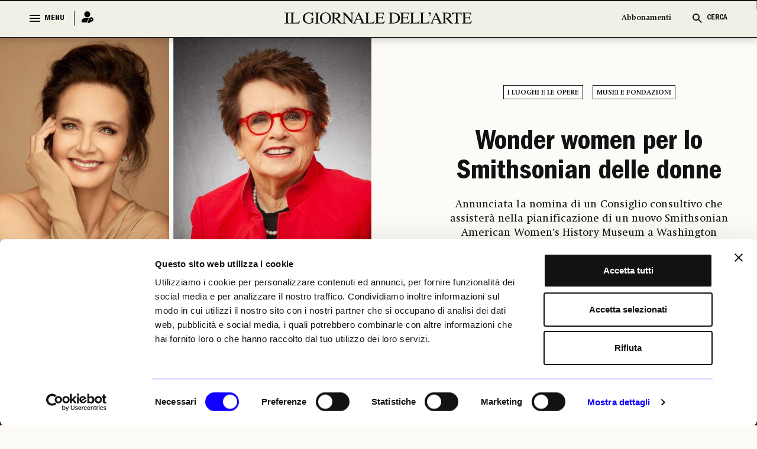

--- FILE ---
content_type: text/html; charset=utf-8
request_url: https://www.ilgiornaledellarte.com/Articolo/Wonder-women-per-lo-Smithsonian-delle-donne
body_size: 108287
content:
<!DOCTYPE html>

<html lang="en">

<head>
    <script id="Cookiebot" src="https://consent.cookiebot.com/uc.js" data-cbid="6e297861-cb93-48f1-8554-b5faed04139d" data-blockingmode="auto" type="text/javascript"></script>
    <!-- Google tag (gtag.js) -->
    <script async src="https://www.googletagmanager.com/gtag/js?id=G-231EEGPDVZ"></script>
    <script>
        window.dataLayer = window.dataLayer || [];
        function gtag() { dataLayer.push(arguments); }
        gtag('js', new Date());

        gtag('config', 'G-231EEGPDVZ');
    </script>

    <script async src="https://pagead2.googlesyndication.com/pagead/js/adsbygoogle.js?client=ca-pub-1965876941604114"
            crossorigin="anonymous"></script>

    <!-- Google Tag Manager -->
    <script>
        (function (w, d, s, l, i) {
            w[l] = w[l] || []; w[l].push({
                'gtm.start':
                    new Date().getTime(), event: 'gtm.js'
            }); var f = d.getElementsByTagName(s)[0],
                j = d.createElement(s), dl = l != 'dataLayer' ? '&l=' + l : ''; j.async = true; j.src =
                    'https://www.googletagmanager.com/gtm.js?id=' + i + dl; f.parentNode.insertBefore(j, f);
        })(window, document, 'script', 'dataLayer', 'GTM-K74FRJK');</script>
    <!-- End Google Tag Manager -->
    <meta name="google-adsense-account" content="ca-pub-1965876941604114">
    <meta charset="UTF-8">
    <meta name="viewport" content="width=device-width, initial-scale=1.0">
    <title>Wonder women per lo Smithsonian delle donne -  Il Giornale dell'Arte</title>

    <link rel="icon" href="/Content/frontend_new/images/GDA favicon.svg" type="image/x-icon">
    <link rel="icon" href="/Content/frontend_new/images/GDA favicon.svg" sizes="192x192" />
    <link rel="apple-touch-icon" href="/Content/frontend_new/images/GDA favicon.svg" />

    <!-------------------------------------------- META TAG FOR SHARE INFORMATION -------------------------------------------------------------------->
    <!-- MS, fb & Whatsapp -->
    <!-- MS Tile - for Microsoft apps-->
    <meta name="msapplication-TileImage" content="https://www.ilgiornaledellarte.com/Uploads/Articles/14552/IMG20210915113906930_1000.jpeg">
    <!-- fb & Whatsapp -->
    <!-- Site Name, Title, and Description to be displayed -->
    <meta property="og:site_name" content="www.ilgiornaledellarte.com/Articolo/Wonder-women-per-lo-Smithsonian-delle-donne">
    <meta property="og:title" content="Wonder women per lo Smithsonian delle donne -  Il Giornale dell'Arte">
    <meta property="og:description" content="Wonder women per lo Smithsonian delle donne">
    <!-- Image to display -->
    <!-- Replace   «example.com/image01.jpg» with your own -->
    <meta property="og:image" content="https://www.ilgiornaledellarte.com/Uploads/Articles/14552/IMG20210915113906930_1000.jpeg">
    <!-- No need to change anything here -->
    <meta property="og:type" content="website" />
    <meta property="og:image:type" content="image/jpeg">
    <meta property="og:image:type" content="image/png">
    <meta property="og:image:type" content="image/jpg">
    <!-- Size of image. Any size up to 300. Anything above 300px will not work in WhatsApp -->
    <meta property="og:image:width" content="300">
    <meta property="og:image:height" content="300">
    <!-- Website to visit when clicked in fb or WhatsApp-->
    <meta property="og:url" content="https://www.ilgiornaledellarte.com/Articolo/Wonder-women-per-lo-Smithsonian-delle-donne">
    <!-- Meta tag per l'autore -->
    <meta name="author" content="Nancy Kenney">
    <!-- Meta tag per la data di pubblicazione -->
    <meta name="date" content="2021-09-15">
    <meta property="og:locale" content="it_IT" />
    <link rel="stylesheet" href="/Content/frontend_new/css/bootstrap.min.css">
    <link rel="stylesheet" href="/Content/frontend_new/css/jquery.jConveyorTicker.css">
    <link rel="stylesheet" href="/Content/frontend_new/css/owl.carousel.min.css">
    <!-- <link rel="stylesheet" href="/Content/frontend_new/css/calendar.css">
    <link rel="stylesheet" href="/Content/frontend_new/css/calendar-theme.css"> -->
    <link rel="stylesheet" href="/Scripts/frontend_new/js/datepicker/bootstrap-datepicker.min.css">
    <link rel="stylesheet" href="/Content/frontend_new/css/reset.css">
    <link rel="stylesheet" href="/Content/frontend_new/css/font.css">
    <link rel="stylesheet" href="/Content/frontend_new/css/style.css">
    <link rel="stylesheet" href="/Content/frontend_new/css/slick-loader.min.css">

    <!-- JSON-LD -->
    <script type="application/ld+json">
        {"@context":"http://schema.org","@type":"WebSite","url":"https://www.ilgiornaledellarte.com/","name":"Il Giornale Dell'Arte","description":"Dal 1983, notizie, report e analisi sull’andamento del mercato dell’arte nazionale e internazionale.","image":{"@type":"ImageObject","url":"https://www.ilgiornaledellarte.com/Content/frontend/images/default-image.jpg","width":1200,"height":900}}
    </script>

    <script type="application/ld+json">
        {"@context":"http://schema.org","@type":"Organization","url":"https://www.ilgiornaledellarte.com/","name":"Il Giornale Dell'Arte","description":"Dal 1983, notizie, report e analisi sull’andamento del mercato dell’arte nazionale e internazionale.","sameAs":["https://www.facebook.com/ilgiornaledellarte/","https://www.twitter.com/giornaledellart?s=21","https://www.instagram.com/ilgiornaledellarte/","https://www.linkedin.com/company/il-giornale-dell-arte-societ-editrice-umberto-allemandi/"],"logo":{"@type":"ImageObject","url":"https://www.ilgiornaledellarte.com/Content/frontend_new/images/GDA%20favicon.svg","width":256,"height":256}}
    </script>

    <style>
        .image-crop {
            width: 100%;
            position: relative;
            overflow: hidden;
        }
            .image-crop::before {
                content: "";
                display: block;
                padding-top: 66.67%; /* 3/2 aspect ratio */
            }
            .image-crop img {
                position: absolute;
                top: 0;
                left: 0;
                width: 100%;
                height: 100%;
                object-fit: cover;
            }

        #lblWarning {
            display: none;
        }

        .desktop-bookmark .hover-icon {
            display: none;
        }

        .desktop-bookmark button:hover .default-icon {
            display: none;
        }

        .desktop-bookmark button:hover .hover-icon {
            display: inline;
        }
    </style>
</head>

<body class="innerpage">
    <input type="hidden" id="hdnIdUser" value="0" />
    <input type="hidden" id="hdnIdArticle" value="14552" />
    <div id="mainDiv">
        <header class="header_wrapper">
            <!-- Menu Section  -->
            <div class="menu_full">
                
<section class="menu_wrapper">
    <div class="container">
        <a href="/" class="main_logo mobile_mn_logo">
            <img src="/Content/frontend_new/images/gda-logo-black.svg"
                 alt="Image" />
        </a>
        <div class="menu_block">
            <div class="row">
                <div class="col-xxl-2 col-xl-2 col-lg-2 col-md-2 col-sm-5 col-5">
                    <div class="menu_cntrl_block">
                        <button type="button" class="menu_btn">
                            <div class="nav_icon">
                                <span></span>
                                <span></span>
                                <span></span>
                            </div>
                            <label class="menu_txt">MENU</label>
                            <label class="close_txt">CLOSE</label>
                        </button>
                        <a href="/UltimiArticoli" class="ultimi_notizie_link">Ultime Notizie</a>
                            <a href="/Accedi" class="login_link" title="Login">
                                <i><img src="/Content/frontend_new/images/login.png" alt="Image" /></i>
                            </a>
                        

                        <a href="/Abbonamenti" class="abbonamenti_mobile_link">Abbonamenti</a>

                    </div>
                </div>
                <div class="col-xxl-8 col-xl-8 col-lg-8 col-md-8 col-sm-12 col-12">
                    <div class="navigation_block">
                        <a href="/" class="sticky_logo" style="display: block;">
                            <img src="/Content/frontend_new/images/gda-logo-black.svg" alt="Image" style="display: block;" />
                        </a>
                        <div class="nav_menus" style="display: none;">
                            <ul>
                                <li>
                                    <a href="/UltimiArticoli">Ultime Notizie</a>
                                </li>
                                    <li>
                                        <a href="/Calendario/Mostre">Il calendario mostre</a>
                                    </li>
                                    <li>
                                        <a href="/Sezione/Libri">Libri</a>
                                    </li>
                                    <li>
                                        <a href="/Sezione/Fotografia">Fotografia</a>
                                    </li>
                                    <li>
                                        <a href="https://www.ilgiornaledellarte.com/Sottosezione/Aste">Aste</a>
                                    </li>
                            </ul>
                        </div>

                    </div>
                </div>
                <div class="col-xxl-2 col-xl-2 col-lg-2 col-md-2 col-sm-7 col-7">
                    <div class="cerca_block">
                        <ul>
                            <li><a href="/Abbonamenti" class="ab_link abbonamenti_desktop_link">Abbonamenti</a></li>
                            <li>
                                <button type="button" class="search_btn  search_main_tog">
                                    <i>
                                        <img src="/Content/frontend_new/images/search_black.svg" class="search_icon_img" alt="Image" />
                                        <img src="/Content/frontend_new/images/search_blue.svg" class="search_icon_img_blu" alt="Image" />
                                        <img src="/Content/frontend_new/images/close.svg" alt="image" class="search_close_img" />
                                        <img src="/Content/frontend_new/images/close-blue.svg" alt="image" class="search_close_img_blue" />
                                    </i>
                                    <label class="cerca_txt">CERCA</label>
                                    <label class="chiudi_txt">CHIUDI</label>
                                </button>
                            </li>
                        </ul>


                    </div>
                </div>


            </div>
        </div>
    </div>
</section>
<!-- Mega Menu  -->


<section class="mega_menu_wrapper">
    <div class="container">
        <div class="mega_menu_block">
            <div class="row">
                <div class="col-xxl-9 col-xl-9 col-lg-9 col-md-9 col-sm-12 col-12">
                    <div class="mega_nav">
                        <div class="row">
                            <div class="col-xxl-3 col-xl-3 col-lg-3 col-md-3 col-sm-12 col-12 quick_links_menu_nav">
                                <div class="mega_menu_items">
                                    <ul>
                                        <li>
                                            <a href="/ListaNotizieInBreve" class="menu_item_head">Giorno per Giorno</a>
                                        </li>
                                    </ul>
                                </div>
                            </div>
                            <div class="col-xxl-3 col-xl-3 col-lg-3 col-md-3 col-sm-12 col-12">
                                <div class="mega_menu_items">
                                    <ul>
                                        <li>
                                            <a href="/Sezione/I-luoghi-e-le-opere" class="menu_item_head">I LUOGHI E LE OPERE</a>
                                        </li>
                                        <li>
                                            <a href="/Sottosezione/Archeologia">Archeologia</a>
                                        </li>
                                        <li>
                                            <a href="/Sottosezione/Restauro-e-Tutela">Restauro e Tutela</a>
                                        </li>
                                        <li>
                                            <a href="/Sottosezione/Musei-e-Fondazioni">Musei e Fondazioni</a>
                                        </li>
                                        <li>
                                            <a href="/Sottosezione/Turismo-Culturale">Turismo Culturale</a>
                                        </li>
                                    </ul>
                                </div>
                            </div>
                            <div class="col-xxl-3 col-xl-3 col-lg-3 col-md-3 col-sm-12 col-12">
                                <div class="mega_menu_items">
                                    <ul>
                                        <li>
                                            <a href="/Sezione/Economia" class="menu_item_head">ECONOMIA</a>
                                        </li>
                                        <li>
                                            <a href="/Sottosezione/Fiere-e-Gallerie">Fiere e Gallerie</a>
                                        </li>
                                        <li>
                                            <a href="/Sottosezione/Antiquari">Antiquari</a>
                                        </li>
                                        <li>
                                            <a href="/Sottosezione/Aste">Aste</a>
                                        </li>
                                        <li>
                                            <a href="/Sottosezione/Arte-&-Imprese">Arte &amp; Imprese</a>
                                        </li>
                                        <li>
                                            <a href="/Sottosezione/Mercato">Mercato</a>
                                        </li>
                                    </ul>
                                </div>
                            </div>
                            <div class="col-xxl-3 col-xl-3 col-lg-3 col-md-3 col-sm-12 col-12">
                                <div class="mega_menu_items">
                                    <ul>
                                        <li>
                                            <a href="#" class="menu_item_head  no_pointer">ALTRE SEZIONI</a>
                                        </li>
                                        <li>
                                            <a href="/Sezione/Mostre">Mostre</a>
                                        </li>
                                        <li>
                                            <a href="/Sezione/Libri">Libri</a>
                                        </li>
                                        <li>
                                            <a href="/Opinioni-e-rubriche">Opinioni & Rubriche</a>
                                        </li>
                                        <li>
                                            <a href="/Sezione/Notizie-politiche-e-professionali">Notizie politiche e professionali</a>
                                        </li>
                                        <li>
                                            <a href="/Sezione/Fotografia">Fotografia</a>
                                        </li>
                                        <li>
                                            <a href="/Vedere-a">Vedere a</a>
                                        </li>
                                    </ul>
                                </div>
                            </div>
                            <div class="col-xxl-3 col-xl-3 col-lg-3 col-md-3 col-sm-12 col-12">
                                <div class="mega_menu_items">
                                    <ul>
                                        <li>
                                            <a href="#" class="menu_item_head  no_pointer">GLI STRUMENTI</a>
                                        </li>
                                        <li>
                                            <a href="/ListaNotizieInBreve">Giorno per giorno</a>
                                        </li>
                                        <li>
                                            <a href="/Calendario/Mostre">Il calendario delle mostre</a>
                                        </li>
                                        <li>
                                            <a href="/Calendario-aste">Il calendario delle aste | Le rilevazioni</a>
                                        </li>
                                        <li>
                                            <a href="/Autori">Autori</a>
                                        </li>
                                        <li>
                                            <a href="/Podcast">Podcast</a>
                                        </li>
                                        <li>
                                            <a href="/Power100/Elenco">Power 100</a>
                                        </li>
                                    </ul>
                                </div>
                            </div>
                            <div class="col-xxl-3 col-xl-3 col-lg-3 col-md-3 col-sm-12 col-12 quick_links_menu_nav">
                                <div class="mega_menu_items">
                                    <ul>
                                        <li>
                                            <a href="#" class="menu_item_head  no_pointer">QUICK LINKS</a>
                                        </li>
                                        <li>
                                            <a href="/UltimiArticoli">Ultime Notizie</a>
                                        </li>
                                            <li>
                                                <a href="/Calendario/Mostre">Il calendario mostre</a>
                                            </li>
                                            <li>
                                                <a href="/Sezione/Libri">Libri</a>
                                            </li>
                                            <li>
                                                <a href="/Sezione/Fotografia">Fotografia</a>
                                            </li>
                                            <li>
                                                <a href="https://www.ilgiornaledellarte.com/Sottosezione/Aste">Aste</a>
                                            </li>
                                    </ul>
                                </div>
                            </div>
                        </div>
                    </div>
                </div>

                

<div class="col-xxl-3 col-lg-3 col-md-3 col-sm-12 col-12">
    <div class="header_slider">
        <div id="horiz-slider-header" class="horiz-slider">
            <div class="dp-wrap slider_wrap">
                <div id="dp-slider-header" class="dp-slider">
                        <div class="dp_item" data-class="1" data-position="1">
                            <div class="dp-img">
                                <img class="img-fluid" src="/Uploads/MonthRelease/27/600x_GDA468_cover intere singole.jpg"
                                     alt="investing">
                            </div>
                            <div class="dp-content">
                                <div class="content_inner">
                                    <h3>
                                        IL NUMERO DI <span>GENNAIO 2026</span>
                                        <em>in edicola</em>
                                    </h3>
                                    <div class="bottom_block" style="display: none;">
                                        <h4>In allegato:</h4>
                                        <span>Il Giornale dell&#x27;Arte</span>
                                    </div>
                                </div>
                            </div>
                        </div>
                        <div class="dp_item" data-class="2" data-position="2">
                            <div class="dp-img">
                                <img class="img-fluid" src="/Uploads/MonthRelease/27/600x_GDA468_cover intere singole3.jpg"
                                     alt="investing">
                            </div>
                            <div class="dp-content">
                                <div class="content_inner">
                                    <h3>
                                        IL NUMERO DI <span>GENNAIO 2026</span>
                                        <em>in edicola</em>
                                    </h3>
                                    <div class="bottom_block" style="display: none;">
                                        <h4>In allegato:</h4>
                                        <span>Il Giornale dell&#x27;Economia</span>
                                    </div>
                                </div>
                            </div>
                        </div>
                        <div class="dp_item" data-class="3" data-position="3">
                            <div class="dp-img">
                                <img class="img-fluid" src="/Uploads/MonthRelease/27/600x_GDA468_cover intere singole2.jpg"
                                     alt="investing">
                            </div>
                            <div class="dp-content">
                                <div class="content_inner">
                                    <h3>
                                        IL NUMERO DI <span>GENNAIO 2026</span>
                                        <em>in edicola</em>
                                    </h3>
                                    <div class="bottom_block" style="display: none;">
                                        <h4>In allegato:</h4>
                                        <span>Il Giornale delle Mostre</span>
                                    </div>
                                </div>
                            </div>
                        </div>
                    <ul id="dp-dots-header" class="dp-dots">
                                <li class="active" data-class="1">

                                </li>
                                <li data-class="2">

                                </li>
                                <li data-class="3">

                                </li>
                    </ul>
                </div>
            </div>
        </div>
    </div>
</div>


            </div>


        </div>
    </div>
</section>
            </div>            
            <div class="menu_full slide_menu_main">
                
<section class="menu_wrapper">
    <div class="container">
        <a href="/" class="main_logo mobile_mn_logo">
            <img src="/Content/frontend_new/images/gda-logo-black.svg"
                 alt="Image" />
        </a>
        <div class="menu_block">
            <div class="row">
                <div class="col-xxl-2 col-xl-2 col-lg-2 col-md-2 col-sm-5 col-5">
                    <div class="menu_cntrl_block">
                        <button type="button" class="menu_btn">
                            <div class="nav_icon">
                                <span></span>
                                <span></span>
                                <span></span>
                            </div>
                            <label class="menu_txt">MENU</label>
                            <label class="close_txt">CLOSE</label>
                        </button>
                        <a href="/UltimiArticoli" class="ultimi_notizie_link">Ultime Notizie</a>
                            <a href="/Accedi" class="login_link" title="Login">
                                <i><img src="/Content/frontend_new/images/login.png" alt="Image" /></i>
                            </a>
                        

                        <a href="/Abbonamenti" class="abbonamenti_mobile_link">Abbonamenti</a>

                    </div>
                </div>
                <div class="col-xxl-8 col-xl-8 col-lg-8 col-md-8 col-sm-12 col-12">
                    <div class="navigation_block">
                        <a href="/" class="sticky_logo" style="display: block;">
                            <img src="/Content/frontend_new/images/gda-logo-black.svg" alt="Image" style="display: block;" />
                        </a>
                        <div class="nav_menus" style="display: none;">
                            <ul>
                                <li>
                                    <a href="/UltimiArticoli">Ultime Notizie</a>
                                </li>
                                    <li>
                                        <a href="/Calendario/Mostre">Il calendario mostre</a>
                                    </li>
                                    <li>
                                        <a href="/Sezione/Libri">Libri</a>
                                    </li>
                                    <li>
                                        <a href="/Sezione/Fotografia">Fotografia</a>
                                    </li>
                                    <li>
                                        <a href="https://www.ilgiornaledellarte.com/Sottosezione/Aste">Aste</a>
                                    </li>
                            </ul>
                        </div>

                    </div>
                </div>
                <div class="col-xxl-2 col-xl-2 col-lg-2 col-md-2 col-sm-7 col-7">
                    <div class="cerca_block">
                        <ul>
                            <li><a href="/Abbonamenti" class="ab_link abbonamenti_desktop_link">Abbonamenti</a></li>
                            <li>
                                <button type="button" class="search_btn  search_main_tog">
                                    <i>
                                        <img src="/Content/frontend_new/images/search_black.svg" class="search_icon_img" alt="Image" />
                                        <img src="/Content/frontend_new/images/search_blue.svg" class="search_icon_img_blu" alt="Image" />
                                        <img src="/Content/frontend_new/images/close.svg" alt="image" class="search_close_img" />
                                        <img src="/Content/frontend_new/images/close-blue.svg" alt="image" class="search_close_img_blue" />
                                    </i>
                                    <label class="cerca_txt">CERCA</label>
                                    <label class="chiudi_txt">CHIUDI</label>
                                </button>
                            </li>
                        </ul>


                    </div>
                </div>


            </div>
        </div>
    </div>
</section>
<!-- Mega Menu  -->


<section class="mega_menu_wrapper">
    <div class="container">
        <div class="mega_menu_block">
            <div class="row">
                <div class="col-xxl-9 col-xl-9 col-lg-9 col-md-9 col-sm-12 col-12">
                    <div class="mega_nav">
                        <div class="row">
                            <div class="col-xxl-3 col-xl-3 col-lg-3 col-md-3 col-sm-12 col-12 quick_links_menu_nav">
                                <div class="mega_menu_items">
                                    <ul>
                                        <li>
                                            <a href="/ListaNotizieInBreve" class="menu_item_head">Giorno per Giorno</a>
                                        </li>
                                    </ul>
                                </div>
                            </div>
                            <div class="col-xxl-3 col-xl-3 col-lg-3 col-md-3 col-sm-12 col-12">
                                <div class="mega_menu_items">
                                    <ul>
                                        <li>
                                            <a href="/Sezione/I-luoghi-e-le-opere" class="menu_item_head">I LUOGHI E LE OPERE</a>
                                        </li>
                                        <li>
                                            <a href="/Sottosezione/Archeologia">Archeologia</a>
                                        </li>
                                        <li>
                                            <a href="/Sottosezione/Restauro-e-Tutela">Restauro e Tutela</a>
                                        </li>
                                        <li>
                                            <a href="/Sottosezione/Musei-e-Fondazioni">Musei e Fondazioni</a>
                                        </li>
                                        <li>
                                            <a href="/Sottosezione/Turismo-Culturale">Turismo Culturale</a>
                                        </li>
                                    </ul>
                                </div>
                            </div>
                            <div class="col-xxl-3 col-xl-3 col-lg-3 col-md-3 col-sm-12 col-12">
                                <div class="mega_menu_items">
                                    <ul>
                                        <li>
                                            <a href="/Sezione/Economia" class="menu_item_head">ECONOMIA</a>
                                        </li>
                                        <li>
                                            <a href="/Sottosezione/Fiere-e-Gallerie">Fiere e Gallerie</a>
                                        </li>
                                        <li>
                                            <a href="/Sottosezione/Antiquari">Antiquari</a>
                                        </li>
                                        <li>
                                            <a href="/Sottosezione/Aste">Aste</a>
                                        </li>
                                        <li>
                                            <a href="/Sottosezione/Arte-&-Imprese">Arte &amp; Imprese</a>
                                        </li>
                                        <li>
                                            <a href="/Sottosezione/Mercato">Mercato</a>
                                        </li>
                                    </ul>
                                </div>
                            </div>
                            <div class="col-xxl-3 col-xl-3 col-lg-3 col-md-3 col-sm-12 col-12">
                                <div class="mega_menu_items">
                                    <ul>
                                        <li>
                                            <a href="#" class="menu_item_head  no_pointer">ALTRE SEZIONI</a>
                                        </li>
                                        <li>
                                            <a href="/Sezione/Mostre">Mostre</a>
                                        </li>
                                        <li>
                                            <a href="/Sezione/Libri">Libri</a>
                                        </li>
                                        <li>
                                            <a href="/Opinioni-e-rubriche">Opinioni & Rubriche</a>
                                        </li>
                                        <li>
                                            <a href="/Sezione/Notizie-politiche-e-professionali">Notizie politiche e professionali</a>
                                        </li>
                                        <li>
                                            <a href="/Sezione/Fotografia">Fotografia</a>
                                        </li>
                                        <li>
                                            <a href="/Vedere-a">Vedere a</a>
                                        </li>
                                    </ul>
                                </div>
                            </div>
                            <div class="col-xxl-3 col-xl-3 col-lg-3 col-md-3 col-sm-12 col-12">
                                <div class="mega_menu_items">
                                    <ul>
                                        <li>
                                            <a href="#" class="menu_item_head  no_pointer">GLI STRUMENTI</a>
                                        </li>
                                        <li>
                                            <a href="/ListaNotizieInBreve">Giorno per giorno</a>
                                        </li>
                                        <li>
                                            <a href="/Calendario/Mostre">Il calendario delle mostre</a>
                                        </li>
                                        <li>
                                            <a href="/Calendario-aste">Il calendario delle aste | Le rilevazioni</a>
                                        </li>
                                        <li>
                                            <a href="/Autori">Autori</a>
                                        </li>
                                        <li>
                                            <a href="/Podcast">Podcast</a>
                                        </li>
                                        <li>
                                            <a href="/Power100/Elenco">Power 100</a>
                                        </li>
                                    </ul>
                                </div>
                            </div>
                            <div class="col-xxl-3 col-xl-3 col-lg-3 col-md-3 col-sm-12 col-12 quick_links_menu_nav">
                                <div class="mega_menu_items">
                                    <ul>
                                        <li>
                                            <a href="#" class="menu_item_head  no_pointer">QUICK LINKS</a>
                                        </li>
                                        <li>
                                            <a href="/UltimiArticoli">Ultime Notizie</a>
                                        </li>
                                            <li>
                                                <a href="/Calendario/Mostre">Il calendario mostre</a>
                                            </li>
                                            <li>
                                                <a href="/Sezione/Libri">Libri</a>
                                            </li>
                                            <li>
                                                <a href="/Sezione/Fotografia">Fotografia</a>
                                            </li>
                                            <li>
                                                <a href="https://www.ilgiornaledellarte.com/Sottosezione/Aste">Aste</a>
                                            </li>
                                    </ul>
                                </div>
                            </div>
                        </div>
                    </div>
                </div>

                

<div class="col-xxl-3 col-lg-3 col-md-3 col-sm-12 col-12">
    <div class="header_slider">
        <div id="horiz-slider-header" class="horiz-slider">
            <div class="dp-wrap slider_wrap">
                <div id="dp-slider-header" class="dp-slider">
                        <div class="dp_item" data-class="1" data-position="1">
                            <div class="dp-img">
                                <img class="img-fluid" src="/Uploads/MonthRelease/27/600x_GDA468_cover intere singole.jpg"
                                     alt="investing">
                            </div>
                            <div class="dp-content">
                                <div class="content_inner">
                                    <h3>
                                        IL NUMERO DI <span>GENNAIO 2026</span>
                                        <em>in edicola</em>
                                    </h3>
                                    <div class="bottom_block" style="display: none;">
                                        <h4>In allegato:</h4>
                                        <span>Il Giornale dell&#x27;Arte</span>
                                    </div>
                                </div>
                            </div>
                        </div>
                        <div class="dp_item" data-class="2" data-position="2">
                            <div class="dp-img">
                                <img class="img-fluid" src="/Uploads/MonthRelease/27/600x_GDA468_cover intere singole3.jpg"
                                     alt="investing">
                            </div>
                            <div class="dp-content">
                                <div class="content_inner">
                                    <h3>
                                        IL NUMERO DI <span>GENNAIO 2026</span>
                                        <em>in edicola</em>
                                    </h3>
                                    <div class="bottom_block" style="display: none;">
                                        <h4>In allegato:</h4>
                                        <span>Il Giornale dell&#x27;Economia</span>
                                    </div>
                                </div>
                            </div>
                        </div>
                        <div class="dp_item" data-class="3" data-position="3">
                            <div class="dp-img">
                                <img class="img-fluid" src="/Uploads/MonthRelease/27/600x_GDA468_cover intere singole2.jpg"
                                     alt="investing">
                            </div>
                            <div class="dp-content">
                                <div class="content_inner">
                                    <h3>
                                        IL NUMERO DI <span>GENNAIO 2026</span>
                                        <em>in edicola</em>
                                    </h3>
                                    <div class="bottom_block" style="display: none;">
                                        <h4>In allegato:</h4>
                                        <span>Il Giornale delle Mostre</span>
                                    </div>
                                </div>
                            </div>
                        </div>
                    <ul id="dp-dots-header" class="dp-dots">
                                <li class="active" data-class="1">

                                </li>
                                <li data-class="2">

                                </li>
                                <li data-class="3">

                                </li>
                    </ul>
                </div>
            </div>
        </div>
    </div>
</div>


            </div>


        </div>
    </div>
</section>
            </div>
            <!-- /. Menu Section Ends -->
        </header>
        <!-- /. Header Ends-->
        <!-- Cera Full Section  -->
        <div class="cerca_wrapper">
            <section class="cerca_filter_block">
                <div class="cerca_form_area">
                    <div class="container">
                        <div class="filter_block">
                            <div class="search_form_block">
                                <div class="cntrl_grp">
                                    <input type="text" class="form-control" placeholder="Cerca qui…" id="txtHomeSearch" />
                                    <i class="search_icon"><img src="/Content/frontend_new/images/search_black.svg" alt="Image" id="imgSearchIcon" style="cursor: pointer;" /></i>
                                </div>
                            </div>
                            <div id="filter_search" style="display: none">
                            <div class="tags_filter_block">
                                <ul id="ulSearchBtns">
                                    <li data-name="articoli" data-value="articoli">
                                        <a href="#">ARTICOLI</a>
                                    </li>
                                    <li data-name="recensioni" data-value="recensioni">
                                        <a href="#">RECENSIONI</a>
                                    </li>
                                    <li data-name="mostre" data-value="mostre">
                                        <a href="#">MOSTRE</a>
                                    </li>
                                    <li data-name="podcast" data-value="podcast">
                                        <a href="#">PODCAST</a>
                                    </li>
                                </ul>
                            </div>

                            <div class="link_date_filter_wrap">
                                <div class="link_filter">
                                    <ul id="ulSearchPeriod">
                                        <li data-name="latest" data-value="1">
                                            <a>Più recenti</a>
                                        </li>
                                        <li data-name="lastWeek" data-value="2">
                                            <a>Ultima settimana</a>
                                        </li>
                                        <li data-name="lastMonth" data-value="3">
                                            <a>Ultimo mese</a>
                                        </li>
                                    </ul>
                                </div>
                                <div class="date_filter_grp">
                                    <div class="calander_flex" id="ulSearchDate">
                                        <div class="calander_each range_picker" style="display: flex;">
                                            <div class="input-daterange daterange1 input-group" id="datepicker">
                                                <div class="calender_rel" id="dalDatepicker">
                                                    <span class="input-group-addon">
                                                        <img src="/Content/frontend_new/images/calendar-icon.svg" class="calender_icon"
                                                             alt="" />
                                                        <img src="/Content/frontend_new/images/close.svg" class="calender_closeicon"
                                                             alt="" />
                                                    </span>
                                                    <label>Dal</label>
                                                    <input type="text" class="input-sm form-control date_r_pick"
                                                           name="start" id="search_start" value="20/01/2026" />
                                                </div>
                                            </div>
                                            <div class="input-daterange daterange2 input-group" id="datepicker2">
                                                <div class="calender_rel" id="alDatepicker">
                                                    <span class="input-group-addon">
                                                        <img src="/Content/frontend_new/images/calendar-icon.svg" class="calender_icon"
                                                             alt="" />
                                                        <img src="/Content/frontend_new/images/close.svg" class="calender_closeicon"
                                                             alt="" />
                                                    </span>
                                                    <label>Al</label>
                                                    <input type="text" class="input-sm form-control date_r_pick" name="end" id="search_end"
                                                           value="20/01/2026" />
                                                </div>


                                            </div>

                                        </div>
                                    </div>

                                </div>

                                <button type="button" id="btnSearchUpdate" class="aggiorna_btn">Aggiorna</button>
                            </div>
                            </div>
                            <div class="alert_msg" id="lblWarning">
                                <div class="alert alert-danger">
                                    <p>
                                        Verifica le date inserite: la data di inizio deve precedere quella di
                                        fine
                                    </p>
                                </div>
                            </div>
                        </div>
                    </div>
                </div>

                <div class="result_wrapper">
                    <div class="container" id="div_SearchResult">
                    </div>
                </div>
            </section>
        </div>
        <!-- Cera Full Section Ends  -->
        

<div class="content_wrapper" id="corpo">
    <input type="hidden" id="hdnIdUser" value="0" />
    <input type="hidden" id="hdnIdArticle" value="14552" />   
    <section class="fullsec_banner_news_wrapper has_banner_fullimg hide_on_mobile">
        <div class="row">
            <div class="col-xxl-6 col-xl-6 col-lg-6 col-md-6 col-sm-12 col-12">
                    <span class="block_span_img">
                        <img src="/Uploads/Articles/images/2021/09/IMG20210915113906930_1000.jpeg" alt="Image" />
                    </span>


            </div>
            <div class="col-xxl-6 col-xl-6 col-lg-6 col-md-6 col-sm-12 col-12">

                <div class="fullsec_banner_content center_align">

                    <div class="tag_links">
                        <ul>
                                        <li>
                                            <a href="/Sezione/I-luoghi-e-le-opere"> I luoghi e le opere </a>
                                        </li>
                                    <li>
                                        <a href="/Sottosezione/Musei-e-Fondazioni"> Musei e Fondazioni</a>
                                    </li>

                        </ul>
                    </div>

                    <div class="main_bannernews_content_area">
                        <div class="main_banner_news_title">
                            <h1>
                                <a>
                                    Wonder women per lo Smithsonian delle donne
                                </a>
                            </h1>
                        </div>
                        <div class="banner_news_para">
                            <p>Annunciata la nomina di un Consiglio consultivo che assisterà nella pianificazione di un nuovo Smithsonian American Women’s History Museum a Washington</p>
                        </div>
                        <div class="banner_sub_links">
                            <ul>
                                <li>
                                    Nancy Kenney
                                </li>
                                <li>
                                    15 settembre 2021
                                </li>
                                <li id="readTime">
                                    00’minuti di lettura
                                </li>
                            </ul>
                        </div>
                        <div class="news_sublinks">
                            <ul>
                            </ul>
                        </div>
                    </div>

                </div>


            </div>
        </div>

    </section>

    <section class="caption_social_wrapper hide_on_mobile">
        <div class="container">
            <div class="row">
                <div class="col-xxl-6 col-xl-6 col-lg-6 col-md-6 col-sm-12 col-12">
                    <div class="caption_block">
                        <p>
                            Lynda Carter e Billie Jean King
                        </p>
                        <p></p>
                    </div>
                </div>
                <div class="col-xxl-6 col-xl-6 col-lg-6 col-md-6 col-sm-12 col-12">
                    <div class="social_block_cap">
                        <ul>    
                                                       
                            <li>
                                <a href="https://www.facebook.com/sharer/sharer.php?u=https://www.ilgiornaledellarte.com/Articolo/Wonder-women-per-lo-Smithsonian-delle-donne" onclick="window.open(this.href, 'mywin', 'left=20,top=20,width=500,height=500,toolbar=1,resizable=0'); return false;">
                                    <img src="/Content/frontend_new/images/social/facebook.svg" class="social_light" alt="Image" />
                                    <img src="/Content/frontend_new/images/social/social-blue/facebook-blue.svg"
                                         class="social_blue" alt="Image" />
                                </a>
                            </li>

                            <li>
                                <a href="https://www.linkedin.com/sharing/share-offsite/?url=https://www.ilgiornaledellarte.com/Articolo/Wonder-women-per-lo-Smithsonian-delle-donne" onclick="window.open(this.href, 'mywin', 'left=20,top=20,width=500,height=500,toolbar=1,resizable=0'); return false;">
                                    <img src="/Content/frontend_new/images/social/linkedin.svg" class="social_light" alt="Image" />
                                    <img src="/Content/frontend_new/images/social/social-blue/linkedin-blue.svg"
                                         class="social_blue" alt="Image" />
                                </a>
                            </li>
                            <li>
                                <a href="https://twitter.com/intent/tweet?url=https://www.ilgiornaledellarte.com/Articolo/Wonder-women-per-lo-Smithsonian-delle-donne" onclick="window.open(this.href, 'mywin', 'left=20,top=20,width=500,height=500,toolbar=1,resizable=0'); return false;">
                                    <img src="/Content/frontend_new/images/social/twitter.svg" class="social_light" alt="Image" />
                                    <img src="/Content/frontend_new/images/social/social-blue/twitter-blue.svg" class="social_blue"
                                         alt="Image" />
                                </a>
                            </li>
                            <li>
                                <a href="https://api.whatsapp.com/send?text=https://www.ilgiornaledellarte.com/Articolo/Wonder-women-per-lo-Smithsonian-delle-donne" onclick="window.open(this.href, 'mywin', 'left=20,top=20,width=500,height=500,toolbar=1,resizable=0'); return false;">
                                    <img src="/Content/frontend_new/images/social/whatsapp.svg" class="social_light" alt="Image" />
                                    <img src="/Content/frontend_new/images/social/social-blue/whatsapp-blue.svg"
                                         class="social_blue" alt="Image" />
                                </a>
                            </li>
                        </ul>


                    </div>
                </div>
            </div>
        </div>
    </section>

    <!-- NEW SECTION FOR MOBILE BANNER-->

    <section class="mobile_banner_wrapper foglia_banner_mob">
        <div class="img_block">
            <span>
                    <img src="/Uploads/Articles/images/2021/09/IMG20210915113906930_1000.jpeg" alt="Image" />

            </span>
        </div>
        <div class="caption_block">
            <p>Lynda Carter e Billie Jean King</p>
            <p></p>
        </div>

        <div class="foglia_banner_content_block">
            <div class="tag_links">
                <ul>
                                <li>
                                    <a href="/Sezione/I-luoghi-e-le-opere"> I luoghi e le opere </a>
                                </li>
                            <li>
                                <a href="/Sottosezione/Musei-e-Fondazioni"> Musei e Fondazioni</a>
                            </li>

                </ul>
            </div>

            <div class="title_block">
                <h1>Wonder women per lo Smithsonian delle donne</h1>
            </div>

            <div class="content_para">
                <p>Annunciata la nomina di un Consiglio consultivo che assisterà nella pianificazione di un nuovo Smithsonian American Women’s History Museum a Washington</p>
            </div>

            <div class="banner_sub_links">
                <ul>
                    <li>
                        Nancy Kenney
                    </li>
                    <li>
                        15 settembre 2021
                    </li>
                    <li id="readTime_mobile">
                        00’minuti di lettura
                    </li>
                </ul>
            </div>
            <div class="news_sublinks">
                <ul>
                </ul>
            </div>

            <div class="social_block_cap">
                <ul>  
                 
                   
                    <li>
                        <a href="https://www.facebook.com/sharer/sharer.php?u=https://www.ilgiornaledellarte.com/Articolo/Wonder-women-per-lo-Smithsonian-delle-donne" onclick="window.open(this.href, 'mywin', 'left=20,top=20,width=500,height=500,toolbar=1,resizable=0'); return false;">
                            <img src="/Content/frontend_new/images/social/facebook.svg" class="social_light" alt="Image" />
                            <img src="/Content/frontend_new/images/social/social-blue/facebook-blue.svg"
                                 class="social_blue" alt="Image" />
                        </a>
                    </li>

                    <li>
                        <a href="https://www.linkedin.com/sharing/share-offsite/?url=https://www.ilgiornaledellarte.com/Articolo/Wonder-women-per-lo-Smithsonian-delle-donne" onclick="window.open(this.href, 'mywin', 'left=20,top=20,width=500,height=500,toolbar=1,resizable=0'); return false;">
                            <img src="/Content/frontend_new/images/social/linkedin.svg" class="social_light" alt="Image" />
                            <img src="/Content/frontend_new/images/social/social-blue/linkedin-blue.svg"
                                 class="social_blue" alt="Image" />
                        </a>
                    </li>
                    <li>
                        <a href="https://twitter.com/intent/tweet?url=https://www.ilgiornaledellarte.com/Articolo/Wonder-women-per-lo-Smithsonian-delle-donne" onclick="window.open(this.href, 'mywin', 'left=20,top=20,width=500,height=500,toolbar=1,resizable=0'); return false;">
                            <img src="/Content/frontend_new/images/social/twitter.svg" class="social_light" alt="Image" />
                            <img src="/Content/frontend_new/images/social/social-blue/twitter-blue.svg" class="social_blue"
                                 alt="Image" />
                        </a>
                    </li>
                    <li>
                        <a href="https://api.whatsapp.com/send?text=https://www.ilgiornaledellarte.com/Articolo/Wonder-women-per-lo-Smithsonian-delle-donne" onclick="window.open(this.href, 'mywin', 'left=20,top=20,width=500,height=500,toolbar=1,resizable=0'); return false;">
                            <img src="/Content/frontend_new/images/social/whatsapp.svg" class="social_light" alt="Image" />
                            <img src="/Content/frontend_new/images/social/social-blue/whatsapp-blue.svg"
                                 class="social_blue" alt="Image" />
                        </a>
                    </li>
                </ul>


            </div>

        </div>


    </section>

    <!-- NEW SECTION FOR MOBILE BANNER ENDS-->
        <section class="main_content_wrapper" style="padding: 30px 0 !important;">
        </section>
    

<section class="sidesec_news_content_wrapper">
    <div class="container">
        <div class="row">
            <div class="col-xxl-4 col-xl-4 col-lg-4 col-md-4 col-sm-12 col-12">
                    <div class="row" style="margin-top: 22px !important; margin-bottom: 25px;">
                        <div class="col-xxl-6 col-xl-6 col-lg-6 col-md-6 col-sm-12 col-12">
                            <div class="user_data">
                                <div class="user_name_data" style="margin-left: 0 !important;">
                                    <h2>Nancy Kenney</h2>
                                    <span></span>
                                    <a href="/Giornalista/Nancy_Kenney">Leggi i suoi articoli</a>
                                </div>
                            </div>
                        </div>
                    </div>

            </div>

            <div class="col-xxl-2 col-xl-2 col-lg-2 col-md-2 col-sm-12 col-12"></div>

            <div class="col-xxl-6 col-xl-6 col-lg-6 col-md-6 col-sm-12 col-12">

                <div class="content_block">

                    <div class="content_para">                        
                        <p>Il Board of Regents dello Smithsonian Institution ha annunciato la nomina di un Consiglio consultivo che assisterà nella pianificazione di un nuovo Smithsonian American Women’s History Museum a Washington, DC. Finora sono stati nominati 20 dei suoi 25 membri, tra cui personaggi noti come l’attrice e cantante Lynda Carter (la celebre Wonder Woman televisiva) e la campionessa di tennis Billie Jean King, l’ex segretaria al commercio degli Stati Uniti Penny Pritzker, l’ex vicepresidente di JP Morgan Melissa Fetter e l’ex presidente di A+E Networks Abbe Raven, ex presidente del National Museum of American History.<br><br>Lo scorso dicembre, dopo decenni di campagne da parte dei sostenitori, il Congresso ha approvato la creazione del Museo di storia delle donne e di un Museo nazionale del latinoamericano sotto l’egida dello Smithsonian. Il Consiglio consultivo orienterà il Consiglio direttivo dei reggenti sulle decisioni cruciali, come la scelta di un sito per il museo di storia delle donne e la raccolta di fondi.<br><br>Secondo la legislazione che istituisce ogni museo, metà del denaro sarà fornito dal Congresso e metà da fonti private, aumentando la prospettiva che il Consiglio consultivo dovrà aiutare a garantire centinaia di milioni di dollari in donazioni nei prossimi anni. Provvederà anche al mantenimento di una collezione, ancora da formare.<br><br>«<em>Avendo personalmente contribuito a dare vita a un museo sul National Mall, so in prima persona quanto sia indispensabile un Comitato consultivo</em>», afferma Lonnie Bunch, il segretario dello Smithsonian, che ha supervisionato l’apertura del National Museum of African American History and Culture nel 2016 come direttore fondatore. Lo Smithsonian ha nominato a giugno un Comitato consultivo di fiduciari per il National Museum of the American Latino, che comprende importanti dirigenti d’azienda e celebrità come il musicista Emilio Estefan e le attrici Eva Longoria e Sofía Vergara.<br></p>
                    </div>


                </div>


            </div>
        </div>       

    </div>
</section>



<section class="image_title_box_wrapper full_sec_mob">
    <div class="container">
        <div class="row">
            <div class="col-xxl-12 col-xl-12 col-lg-12 col-md-12 col-sm-12 col-12">
                <div class="each_title_boximg">
                    <div class="img_block">
                        <span>
                                <img src="/Uploads/Articles/images/2021/09/IMG20210915113906930_1000.jpeg" alt="">
                        </span>
                    </div>
                    <div class="caption_block caption_center">
                        <p>
                            Lynda Carter e Billie Jean King
                        </p>
                    </div>
                </div>
            </div>
        </div>
    </div>
</section>
        <section class="author_social_wrapper fogila_mob_auth">
            <div class="container">
                <div class="author_social_content_block">
                    <div class="row">
                        <div class="col-xxl-6 col-xl-6 col-lg-6 col-md-6 col-sm-12 col-12">
                            <p>Nancy Kenney, 15 settembre 2021 | &copy; Riproduzione riservata</p>
                        </div>
                        <div class="col-xxl-6 col-xl-6 col-lg-6 col-md-6 col-sm-12 col-12">
                            <div class="social_block_cap">
                                <ul>
                                    <li>
                                        <a href="https://www.facebook.com/sharer/sharer.php?u=https://www.ilgiornaledellarte.com/Articolo/Wonder-women-per-lo-Smithsonian-delle-donne" onclick="window.open(this.href, 'mywin', 'left=20,top=20,width=500,height=500,toolbar=1,resizable=0'); return false;">
                                            <img src="/Content/frontend_new/images/social/facebook.svg" class="social_light"
                                                 alt="Image" />
                                            <img src="/Content/frontend_new/images/social/social-blue/facebook-blue.svg"
                                                 class="social_blue" alt="Image" />
                                        </a>
                                    </li>
                                    <li>
                                        <a href="https://www.linkedin.com/sharing/share-offsite/?url=https://www.ilgiornaledellarte.com/Articolo/Wonder-women-per-lo-Smithsonian-delle-donne" onclick="window.open(this.href, 'mywin', 'left=20,top=20,width=500,height=500,toolbar=1,resizable=0'); return false;">
                                            <img src="/Content/frontend_new/images/social/linkedin.svg" class="social_light"
                                                 alt="Image" />
                                            <img src="/Content/frontend_new/images/social/social-blue/linkedin-blue.svg"
                                                 class="social_blue" alt="Image" />
                                        </a>
                                    </li>
                                    <li>
                                        <a href="https://twitter.com/intent/tweet?url=https://www.ilgiornaledellarte.com/Articolo/Wonder-women-per-lo-Smithsonian-delle-donne" onclick="window.open(this.href, 'mywin', 'left=20,top=20,width=500,height=500,toolbar=1,resizable=0'); return false;">
                                            <img src="/Content/frontend_new/images/social/twitter.svg" class="social_light"
                                                 alt="Image" />
                                            <img src="/Content/frontend_new/images/social/social-blue/twitter-blue.svg"
                                                 class="social_blue" alt="Image" />
                                        </a>
                                    </li>
                                    <li>
                                        <a href="https://api.whatsapp.com/send?text=https://www.ilgiornaledellarte.com/Articolo/Wonder-women-per-lo-Smithsonian-delle-donne" onclick="window.open(this.href, 'mywin', 'left=20,top=20,width=500,height=500,toolbar=1,resizable=0'); return false;">
                                            <img src="/Content/frontend_new/images/social/whatsapp.svg" class="social_light"
                                                 alt="Image" />
                                            <img src="/Content/frontend_new/images/social/social-blue/whatsapp-blue.svg"
                                                 class="social_blue" alt="Image" />
                                        </a>
                                    </li>
                                </ul>
                            </div>
                        </div>
                    </div>
                </div>
            </div>
        </section>

    <section class="news_listing_title_wrapper fogila_mob_news_listing">
    <div class="container">
        <div class="subtitle_section">
            <h2>Altri articoli dell'autore</h2>
        </div>
        <div class="listing_block nobox_btm_space">
            <div class="row">
                    <div class="col-xxl-3 col-xl-3 col-lg-3 col-md-3 col-sm-12 col-12 news_col">
                        <div class="each_news_box">
                            <div class="news_box">
                                <div class="img_block">
                                        <a href="/Articolo/Il-Whitney-costretto-a-tagliare-il-personale"><img src="/Uploads/Articles/images/2021/02/IMG20210225142306375_1000.jpeg" alt=""></a>
                                </div>
                                <div class="news_descrip">

                                    <div class="news_sublinks">
                                        <ul>
                                            <li><a href="#">News</a></li>
                                            <li><a href="#">Musei e Fondazioni</a></li>
                                        </ul>
                                    </div>

                                    <div class="title_block">
                                        <h1>
                                            <a href="/Articolo/Il-Whitney-costretto-a-tagliare-il-personale">Il Whitney costretto a tagliare il personale</a>
                                        </h1>
                                    </div>
                                    <div class="news_para">
                                        <p><p>Il direttore Weinberg:«Potrebbe volerci fino al 2025 prima che i turisti tornino a New York ai livelli pre-pandemia»</p></p>
                                    </div>
                                    <div class="news_sublinks">
                                        <ul>
                                            <li><a href="#">Nancy Kenney</a></li>
                                            <li><a href="#">25 febbraio 2021</a></li>
                                        </ul>
                                    </div>
                                </div>
                            </div>
                        </div>
                    </div>
                    <div class="col-xxl-3 col-xl-3 col-lg-3 col-md-3 col-sm-12 col-12 news_col">
                        <div class="each_news_box">
                            <div class="news_box">
                                <div class="img_block">
                                        <a href="/Articolo/Perch&#xE9;-il-Metropolitan-Museum-ha-bisogno-di-vendere"><img src="/Uploads/Articles/images/2021/02/IMG20210223123120823_1000.jpeg" alt=""></a>
                                </div>
                                <div class="news_descrip">

                                    <div class="news_sublinks">
                                        <ul>
                                            <li><a href="#">News</a></li>
                                            <li><a href="#">Musei e Fondazioni</a></li>
                                        </ul>
                                    </div>

                                    <div class="title_block">
                                        <h1>
                                            <a href="/Articolo/Perch&#xE9;-il-Metropolitan-Museum-ha-bisogno-di-vendere">Perch&#xE9; il Metropolitan Museum ha bisogno di vendere</a>
                                        </h1>
                                    </div>
                                    <div class="news_para">
                                        <p><p>Il direttore Max Hollein difende la decisione di cedere opere per conservare le collezioni e per pagare gli stipendi</p></p>
                                    </div>
                                    <div class="news_sublinks">
                                        <ul>
                                            <li><a href="#">Nancy Kenney</a></li>
                                            <li><a href="#">23 febbraio 2021</a></li>
                                        </ul>
                                    </div>
                                </div>
                            </div>
                        </div>
                    </div>
                    <div class="col-xxl-3 col-xl-3 col-lg-3 col-md-3 col-sm-12 col-12 news_col">
                        <div class="each_news_box">
                            <div class="news_box">
                                <div class="img_block">
                                        <a href="/Articolo/Il-Guggenheim-&#xE8;-pi&#xF9;-giovane-e-di-colore"><img src="/Uploads/Articles/images/2021/02/IMG20210217101251578_1000.jpeg" alt=""></a>
                                </div>
                                <div class="news_descrip">

                                    <div class="news_sublinks">
                                        <ul>
                                            <li><a href="#">News</a></li>
                                            <li><a href="#">Musei e Fondazioni</a></li>
                                        </ul>
                                    </div>

                                    <div class="title_block">
                                        <h1>
                                            <a href="/Articolo/Il-Guggenheim-&#xE8;-pi&#xF9;-giovane-e-di-colore">Il Guggenheim &#xE8; pi&#xF9; giovane e di colore</a>
                                        </h1>
                                    </div>
                                    <div class="news_para">
                                        <p><p>Naomi Beckwith sostituisce Nancy Spector come capo curatore. Sarà anche vicedirettrice</p></p>
                                    </div>
                                    <div class="news_sublinks">
                                        <ul>
                                            <li><a href="#">Nancy Kenney</a></li>
                                            <li><a href="#">18 febbraio 2021</a></li>
                                        </ul>
                                    </div>
                                </div>
                            </div>
                        </div>
                    </div>
                    <div class="col-xxl-3 col-xl-3 col-lg-3 col-md-3 col-sm-12 col-12 news_col">
                        <div class="each_news_box">
                            <div class="news_box">
                                <div class="img_block">
                                        <a href="/Articolo/Spazio-triplicato-al-Museum-of-Fine-Arts-di-Houston"><img src="/Uploads/Articles/images/2020/12/IMG20201230133422988_1000.jpeg" alt=""></a>
                                </div>
                                <div class="news_descrip">

                                    <div class="news_sublinks">
                                        <ul>
                                            <li><a href="#">News</a></li>
                                            <li><a href="#">Musei e Fondazioni</a></li>
                                        </ul>
                                    </div>

                                    <div class="title_block">
                                        <h1>
                                            <a href="/Articolo/Spazio-triplicato-al-Museum-of-Fine-Arts-di-Houston">Spazio triplicato al Museum of Fine Arts di Houston</a>
                                        </h1>
                                    </div>
                                    <div class="news_para">
                                        <p><p>Il nuovo Nancy and Rich Kinder Building progettato da Steven Holl è il più grande progetto culturale d’America: un investimento da 450 milioni di dollari</p></p>
                                    </div>
                                    <div class="news_sublinks">
                                        <ul>
                                            <li><a href="#">Nancy Kenney</a></li>
                                            <li><a href="#">30 dicembre 2020</a></li>
                                        </ul>
                                    </div>
                                </div>
                            </div>
                        </div>
                    </div>
            </div>
        </div>
    </div>
    </section>


</div>

<script src="/Scripts/frontend_new/js/jquery3.7.1.min.js"></script>

    <script>
        $(document).ready(function () {
            $("p a").attr("target", "_blank");
            var width = screen.width;

            if (parseFloat(width) <= 810) {
                $(".big-news__content").attr("style", "order: -1 !important");
                $(".dida__left").attr("style", "order: -1 !important");
            } else {
                $(".big-news__content").removeAttr("style");
                $(".dida__left").removeAttr("style");
            }

$('#mainDiv').attr('class', 'foglia_template_pg');                //console.log(text);

            var isRegister = "False";
            var isLogin = "False";
            if (isRegister == 'True') {
                if (isLogin == 'False') {
                    $('.register_block_premium').show();
                    $("body").addClass("premium_popup_active");
                    //$("body").removeClass("premium_popup_active_ab");
                    $('.abbonati_popup_wrapper').hide();
                }
                else {
                    $("body").removeClass("premium_popup_active");
                    $('.register_block_premium').hide();
                    //$("body").addClass("premium_popup_active_ab");
                    //$('.abbonati_popup_wrapper').show();
                }
            }
            else {
                $("body").removeClass("premium_popup_active");
                $('.register_block_premium').hide();           
            }

            //email send success      
            $('#okButton').click(function () {
                $('#successModal').modal('hide');
                window.location = "/Home";
            });
        function adjustContentPosition() {
            var headerHeight = $('.header_wrapper').outerHeight();
            $('.premium_popup_active .content_wrapper').css('transform', 'translateY(' + headerHeight + 'px)');
        }

        $(document).ready(function () {
            adjustContentPosition();
        });

        $(window).resize(function () {
            adjustContentPosition();
        });
        });
    
    </script>

    <script>
        $(window).resize(function () {
            var width = screen.width;

            if (parseFloat(width) <= 850) {
                $(".big-news__content").attr("style", "order: -1 !important");
                $(".dida__left").attr("style", "order: -1 !important");
            } else {
                $(".big-news__content").removeAttr("style");
                $(".dida__left").removeAttr("style");
            }
                function adjustContentPosition() {
                var headerHeight = $('.header_wrapper').outerHeight();
                $('.premium_popup_active .content_wrapper').css('transform', 'translateY(' + headerHeight + 'px)');
            }

            $(document).ready(function () {
                adjustContentPosition();
            });

            $(window).resize(function () {
                adjustContentPosition();
            });
    
        });

    </script>

    <script>
        function readingTime() {                
            const text = document.getElementById("corpo").innerText;
           const wpm = 225;     
            const words = text.trim().split(/\s+/).length;        
            if (words > 0) {
                const time = Math.ceil(words / wpm);
                 if (time < 1) {
                    time = 1;
                }
                document.getElementById("readTime").innerText = time + "' min di lettura";
                document.getElementById("readTime_mobile").innerText = time + "' min di lettura";
            }
            else
            {
                time = 1;
                document.getElementById("readTime").innerText = time + "' min di lettura";
                document.getElementById("readTime_mobile").innerText = time + "' min di lettura";
            }              
        }
        readingTime();

    </script>
        

        

<footer class="footer_wrapper footer_innerpg light_footer">
    <div class="container">
        <section class="logo_block">
            <span class="light_footer_logo">
                <img src="/Content/frontend_new/images/gda-logo-black.svg" alt="Image" />
            </span>
            <span class="dark_footer_logo">
                <img src="/Content/frontend_new/images/gda-logo-white.svg" alt="Image" />
            </span>
        </section>

        <section class="footer_nav_block_wrap">
            

<div class="footer_news_slider_block footer_nav_block">

    <div id="horiz-slider" class="horiz-slider">
        <div class="dp-wrap slider_wrap">
            <div id="dp-slider" class="dp-slider">
                    <div class="dp_item" data-class="1" data-position="1">
                        <div class="dp-img">
                            <img class="img-fluid" src="/Uploads/MonthRelease/27/600x_GDA468_cover intere singole.jpg"
                                 alt="investing">
                        </div>
                        <div class="dp-content">
                            <div class="content_inner">
                                <h3>
                                    IL NUMERO <span>DI GENNAIO 2026</span>
                                    <em>in edicola</em>
                                </h3>
                                <div class="bottom_block" style="display: none;">
                                    <h4>In allegato:</h4>
                                    <span>Il Giornale dell&#x27;Arte</span>
                                </div>
                            </div>
                        </div>
                    </div>
                    <div class="dp_item" data-class="2" data-position="2">
                        <div class="dp-img">
                            <img class="img-fluid" src="/Uploads/MonthRelease/27/600x_GDA468_cover intere singole3.jpg"
                                 alt="investing">
                        </div>
                        <div class="dp-content">
                            <div class="content_inner">
                                <h3>
                                    IL NUMERO <span>DI GENNAIO 2026</span>
                                    <em>in edicola</em>
                                </h3>
                                <div class="bottom_block" style="display: none;">
                                    <h4>In allegato:</h4>
                                    <span>Il Giornale dell&#x27;Economia</span>
                                </div>
                            </div>
                        </div>
                    </div>
                    <div class="dp_item" data-class="3" data-position="3">
                        <div class="dp-img">
                            <img class="img-fluid" src="/Uploads/MonthRelease/27/600x_GDA468_cover intere singole2.jpg"
                                 alt="investing">
                        </div>
                        <div class="dp-content">
                            <div class="content_inner">
                                <h3>
                                    IL NUMERO <span>DI GENNAIO 2026</span>
                                    <em>in edicola</em>
                                </h3>
                                <div class="bottom_block" style="display: none;">
                                    <h4>In allegato:</h4>
                                    <span>Il Giornale delle Mostre</span>
                                </div>
                            </div>
                        </div>
                    </div>
                <ul id="dp-dots" class="dp-dots">
                            <li class="active" data-class="1">

                            </li>
                            <li data-class="2">

                            </li>
                            <li data-class="3">

                            </li>
                </ul>
            </div>
        </div>
    </div>


</div>

            <div class="footer_nav_block">
                <ul>
                    <li>
                        <a href="/Sezione/I-luoghi-e-le-opere" class="title_nav">I LUOGHI E LE OPERE</a>
                    </li>
                    <li>
                        <a href="/Sottosezione/Archeologia">Archeologia</a>
                    </li>
                    <li>
                        <a href="/Sottosezione/Restauro-e-Tutela">Restauro e Tutela</a>
                    </li>
                    <li>
                        <a href="/Sottosezione/Musei-e-Fondazioni">Musei e Fondazioni</a>
                    </li>
                    <li>
                        <a href="/Sottosezione/Turismo-Culturale">Turismo Culturale</a>
                    </li>
                </ul>
            </div>
            <div class="footer_nav_block">
                <ul>
                    <li>
                        <a href="/Sezione/Economia" class="title_nav">ECONOMIA</a>
                    </li>
                    <li>
                        <a href="/Sottosezione/Fiere-e-Gallerie">Fiere e Gallerie</a>
                    </li>
                    <li>
                        <a href="/Sottosezione/Antiquari">Antiquari</a>
                    </li>
                    <li>
                        <a href="/Sottosezione/Aste">Aste</a>
                    </li>
                    <li>
                        <a href="/Sottosezione/Arte-&-Imprese">Arte &amp; Imprese</a>
                    </li>
                    <li>
                        <a href="/Sottosezione/Mercato">Mercato</a>
                    </li>
                </ul>
            </div>
            <div class="footer_nav_block">
                <ul>
                    <li>
                        <a href="#" class="title_nav">ALTRE SEZIONI</a>
                    </li>
                    <li>
                        <a href="/Sezione/Libri">Libri</a>
                    </li>
                    <li>
                        <a href="/Opinioni-e-rubriche">Opinioni & Rubriche</a>
                    </li>
                    <li>
                        <a href="/Sezione/Notizie-politiche-e-professionali">Notizie politiche e professionali</a>
                    </li>
                    <li>
                        <a href="/Sezione/Fotografia">Fotografia</a>
                    </li>
                    <li>
                        <a href="/Vedere-A">Vedere a</a>
                    </li>
                </ul>
            </div>
            <div class="footer_nav_block">
                <ul>
                    <li>
                        <a href="#" class="title_nav">GLI STRUMENTI</a>
                    </li>
                    <li>
                        <a href="/ListaNotizieInBreve">Giorno per giorno</a>
                    </li>
                    <li>
                        <a href="/Calendario/Mostre">Il calendario delle mostre</a>
                    </li>
                    <li>
                        <a href="/Calendario-aste">Il calendario delle aste | Le rilevazioni</a>
                    </li>
                    <li>
                        <a href="/Autori">Autori</a>
                    </li>
                    <li>
                        <a href="/Podcast">Podcast</a>
                    </li>
                    <li>
                        <a href="/Power100/Elenco">Power 100</a>
                    </li>
                </ul>
            </div>
            <div class="footer_nav_block">
                <ul>
                    <li>
                        <a href="/Chi-Siamo">Chi Siamo</a>
                    </li>
                    <li>
                        <a href="/Abbonamenti">Abbonamenti</a>
                    </li>
                    <li>
                        <a href="/Pubblicita">Pubblicità</a>
                    </li>
                    <li>
                        <a href="/Contatti">Contatti</a>
                    </li>
                    <li>
                        <a href="/Uploads/Privacy  e Cookie Policy Il Giornale dell'Arte_Allemandi.pdf" target="_blank">Cookie & Policy</a>
                    </li>
                    <li>
                        <a href="/Abbonamenti#faqpage">FAQ</a>
                    </li>
                </ul>
            </div>
        </section>

        <section class="newsletter_social_block">
            <div class="row">
                <div class="col-xxl-6 col-xl-6 col-lg-6 col-md-6 co-sm-12 col-12">
                    <section class="copyright_block">
                        <p>
                            © 1983-2026 SOCIETÀ EDITRICE ALLEMANDI A R.L. | Piazza Emanuele Filiberto, 13 10122 Torino
                            | TEL. +39.011.819.9111 | P.IVA 13153930014
                        </p>
                    </section>
                </div>
                <div class="col-xxl-6 col-xl-6 col-lg-6 col-md-6 co-sm-12 col-12">
                    <div class="social_block">
                        <h4>SOCIAL</h4>
                        <ul>
                            <li>
                                <a href="https://www.instagram.com/ilgiornaledellarte/">
                                    <img src="/Content/frontend_new/images/social/instagram.svg" class="social_light"
                                         alt="Image" />
                                    <img src="/Content/frontend_new/images/social/instagram-dark.svg" class="social_dark"
                                         alt="Image" />
                                    <img src="/Content/frontend_new/images/social/social-blue/instagram-blue.svg"
                                         class="social_blue" alt="Image" />
                                </a>
                            </li>
                            <li>
                                <a href="https://www.facebook.com/ilgiornaledellarte/?locale=it_IT" target="_blank">
                                    <img src="/Content/frontend_new/images/social/facebook.svg" class="social_light" alt="Image" />
                                    <img src="/Content/frontend_new/images/social/facebook-dark.svg" class="social_dark"
                                         alt="Image" />
                                    <img src="/Content/frontend_new/images/social/social-blue/facebook-blue.svg"
                                         class="social_blue" alt="Image" />
                                </a>
                            </li>
                            
                            <li>
                                <a href="https://www.linkedin.com/company/il-giornale-dell-arte-societ%C3%A0-editrice-umberto-allemandi/?originalSubdomain=it" target="_blank">
                                    <img src="/Content/frontend_new/images/social/linkedin.svg" class="social_light" alt="Image" />
                                    <img src="/Content/frontend_new/images/social/linkedin-dark.svg" class="social_dark"
                                         alt="Image" />
                                    <img src="/Content/frontend_new/images/social/social-blue/linkedin-blue.svg"
                                         class="social_blue" alt="Image" />
                                </a>
                            </li>
                            <li>
                                <a href="https://www.twitter.com/giornaledellart?s=21" target="_blank">
                                    <img src="/Content/frontend_new/images/social/twitter.svg" class="social_light" alt="Image" />
                                    <img src="/Content/frontend_new/images/social/twitter-dark.svg" class="social_dark"
                                         alt="Image" />
                                    <img src="/Content/frontend_new/images/social/social-blue/twitter-blue.svg"
                                         class="social_blue" alt="Image" />
                                </a>
                            </li>
                            <li>
                                <a href="https://www.youtube.com/@GiornaledellArte" target="_blank">
                                    <img src="/Content/frontend_new/images/social/youtube.svg" class="social_light" alt="Image" />
                                    <img src="/Content/frontend_new/images/social/youtube-dark.svg" class="social_dark"
                                    alt="Image" />
                                    <img src="/Content/frontend_new/images/social/social-blue/youtube-blue.svg"
                                    class="social_blue" alt="Image" />
                                </a>
                            </li>
                            <li>
                                <a href="https://open.spotify.com/user/31a5pzqooiyfdrmcuy6oyobo2sgq?si=3682bd315f6e42c8" target="_blank">
                                    <img src="/Content/frontend_new/images/social/spotify.svg" class="social_light" alt="Image" />
                                    <img src="/Content/frontend_new/images/social/spotify-dark.svg" class="social_dark"
                                         alt="Image" />
                                    <img src="/Content/frontend_new/images/social/social-blue/Spotify-blue.svg"
                                         class="social_blue" alt="Image" />
                                </a>
                            </li>
                            <li>
                                <a href="https://podcasts.apple.com/it/channel/il-giornale-dellarte/id6476037921" target="_blank">
                                    <img src="/Content/frontend_new/images/social/applepodcast.svg" class="social_light" alt="Image" />
                                    <img src="/Content/frontend_new/images/social/applepodcast-dark.svg" class="social_dark"
                                         alt="Image" />
                                    <img src="/Content/frontend_new/images/social/social-blue/ApplePodcast-blue.svg"
                                         class="social_blue" alt="Image" />
                                </a>
                            </li>
                        </ul>
                    </div>
                </div>
            </div>
        </section>


    </div>
</footer>

            <section class="fixed_stripe_wrapper hide_on_mobile">
                <div class="progress-container">
                    <div class="progress-bar" id="progressBar"></div>
                </div>
                <div class="container">
                    <div class="fixed_stripe_content">
                        <button type="button" class="scroll_top">
                            <i>
                                <img src="/Content/frontend_new/images/arrow_up.svg" alt="Image" class="arrow_up_black" />
                                <img src="/Content/frontend_new/images/arrow_up_blue.svg" alt="Image" class="arrow_up_blue" />
                            </i>
                            <label>Torna su</label>
                        </button>
                        <div class="stripe_title">
                            <h3>Wonder women per lo Smithsonian delle donne | <span> Nancy Kenney</span></h3>
                        </div>

                    </div>

                </div>
            </section>
            <!-- NEW SECTION FOR MOBILE STRIPE-->
            <section class="fixed_stripe_wrapper mobile_fixed_stripe">
                <div class="progress-container">
                    <div class="progress-bar" id="progressBar-mob"></div>
                </div>
                <div class="container">
                    <div class="fixed_stripe_content">

                        <div class="stripe_title">
                            <h3>Wonder women per lo Smithsonian delle donne | <span> Nancy Kenney </span></h3>
                        </div>

                        <div class="btn_grp">
                            <button type="button" class="scroll_top">
                                <i>
                                    <img src="/Content/frontend_new/images/arrow_up.svg" alt="Image" class="arrow_up_black" />
                                    <img src="/Content/frontend_new/images/arrow_up_blue.svg" alt="Image" class="arrow_up_blue" />
                                </i>
                            </button>
                                                        



                        </div>


                    </div>

                </div>
            </section>
            <!-- NEW SECTION FOR MOBILE STRIPE ENDS-->


    </div>

    <!-- Abbonati Popup Premium  -->
    <div class="abbonati_popup_wrapper" id="abbonatiModal" style="display:none;">
        <div class="abbonati_popup_content">
            <div class="abbonati_popup_box">
                <div class="row">
                    <div class="col-xxl-4 col-xl-4 col-lg-4 col-md-5 col-sm-12 col-12">
                        <span class="abbonati_popup_img">
                            <img src="\Content\frontend_new\images\abbonamenti_popup.svg" alt="Image" />
                        </span>
                    </div>
                    <div class="col-xxl-8 col-xl-8 col-lg-8 col-md-7 col-sm-12 col-12">
                        <div class="abbonati_txt_block">
                            <div class="title_block">
                                <h1>
                                    Caro lettore de Il Giornale <br /> dell’Arte:
                                    grazie.
                                </h1>
                            </div>
                            <div class="content_block">
                                <p>
                                    Hai letto sino a qui, ora, anche per sostenere il
                                    nostro lavoro attorno al
                                    racconto della cultura contemporanea, abbonati.
                                    Avrai accesso proprio a
                                    tutti i nostri contenuti: dagli articoli premium, ai
                                    podcast dedicati, ai
                                    report.
                                </p>
                            </div>
                            <div class="abbonati_btn_grp">
                            <button type="button" class="abbonati_btn" onclick="subscribe(0);">ABBONATI</button>
                            </div>
                        </div>
                    </div>
                </div>
            </div>
        </div>
    </div>
    <!-- /. Abbonati Popup Premium  Ends-->
    <!-- Register popup Premium  -->
    <section class="register_block_premium" style="display:none;">
        <div class="register_block_premium_inner">
            <div class="container">
                <div class="reg_block_box">
                    <div class="row">
                        <div class="col-xxl-6 col-xl-6 col-lg-6 col-md-6 col-sm-12 col-12">
                            <div class="img_block">
                                <span>
                                    <img src="\Content\frontend_new\images\Popup_registrati.svg" alt="Image" />
                                </span>
                            </div>
                        </div>
                        <div class="col-xxl-6 col-xl-6 col-lg-6 col-md-6 col-sm-12 col-12">
                            <div class="premium_reg_content">
                                <div class="title_block">
                                    <h1>Crea un account,<br /> oppure accedi</h1>
                                    <div class="subtext_div">Hai già un account?
                                        <a href="/Accedi">Accedi</a>
                                        </div>                                    
                                </div>
                                <div class="form_block">
                                    <form>
                                        <div class="row">
                                            <div class="col-xxl-12 col-xl-12 col-lg-12 col-md-12 col-sm-12 col-12">
                                                <div class="form-group">
                                                    <label>INSERISCI LA TUA E-MAIL</label>
                                                    <input type="text" class="form-control" name="userEmail" id="userEmail" placeholder="Scrivi qui…" />
                                                    <span id="validateUsername" class="error_msg" style="display:none;">
                                                        <i>
                                                            <img src="/Content/frontend_new/images/auth/error_icon.svg" alt="Image" />
                                                        </i>
                                                        ERRORE O CAMPO OBBLIGATORIO
                                                    </span>
                                                    <span id="invalidId" class="error_msg" style="display:none;">
                                                        <i>
                                                            <img src="/Content/frontend_new/images/auth/error_icon.svg" alt="Image" />
                                                        </i>
                                                        INSERIRE UN ID E-MAIL VALIDO
                                                    </span>
                                                    <span id="idExist" class="error_msg" style="display:none;"></span>
                                                </div>
                                            </div>
                                            <div class="col-xxl-12 col-xl-12 col-lg-12 col-md-12 col-sm-12 col-12">
                                                <button type="button" class="auth_btn" onclick="CheckUserEmaill();">Continua</button>
                                            </div>
                                        </div>
                                    </form>
                                </div>
                                <div class="ext_login">
                                    <h3>Oppure prosegui con</h3>
                                    <ul class="social_auth">
                                        <li>
                                            <button type="button" class="icon_btn" id="IdFacebook" onclick="location.href='/Home/SignInWithFacebook'">
                                                <i>
                                                    <img src="/Content/frontend_new/images/auth/facebook_black.svg" class="icon_black"
                                                         alt="Image">
                                                    <img src="/Content/frontend_new/images/auth/facebook_blue.svg" class="icon_blue"
                                                         alt="Image">
                                                </i>
                                                <label>Facebook</label>
                                            </button>
                                        </li>
                                        <li>
                                            <button type="button" class="icon_btn" id="IdGoogle"  onclick="location.href='/GoogleLogin'">
                                                <i>
                                                    <img src="/Content/frontend_new/images/auth/google_black.svg" class="icon_black"
                                                         alt="Image">
                                                    <img src="/Content/frontend_new/images/auth/google_blue.svg" class="icon_blue"
                                                         alt="Image">
                                                </i>
                                                <label>Google</label>
                                            </button>
                                        </li>
                                        <li>
                                            <button type="button" class="icon_btn" id="IdApple" onclick="location.href='/Home/SignInByApple'">
                                                <i>
                                                    <img src="/Content/frontend_new/images/auth/apple_black.svg" class="icon_black"
                                                         alt="Image">
                                                    <img src="/Content/frontend_new/images/auth/apple_blue.svg" class="icon_blue"
                                                         alt="Image">
                                                </i>
                                                <label>Apple</label>
                                            </button>
                                        </li>
                                    </ul>
                                </div>
                                <div class="sub_reg_txt">
                                </div>
                            </div>
                        </div>
                    </div>
                </div>
            </div>
        </div>
    </section>
    <!-- /. Register popup Premium  -->
    <!--register Email success popup-->
    <div class="modal fade" id="successModal" tabindex="-1" aria-labelledby="successModal" aria-hidden="true">
        <div class="modal-dialog  modal-dialog-centered">
            <div class="modal-content">
                <div class="auth_modal_block">
                    <h1>E-mail inviata con Successo!</h1>
                    <div class="form_block">
                        <div class="row">
                            <div class="col-xxl-12 col-xl-12 col-lg-12 col-md-12 col-sm-12 col-12">
                                <div class="form-group">
                                    <p>Ti abbiamo inviato una e-mail dove troverai il link per procedere con la registrazione</p>
                                </div>
                            </div>
                            <div class="col-xxl-12 col-xl-12 col-lg-12 col-md-12 col-sm-12 col-12">
                                <div class="btn_grp">
                                    <button type="button" class="submit_btn" id="okButton">OK</button>
                                </div>
                            </div>
                        </div>
                    </div>
                </div>
            </div>
        </div>
    </div>
    <!--register Email success popup-->   

    <script src="/Scripts/frontend_new/js/jquery3.7.1.min.js"></script>
    <script src="/Scripts/frontend_new/js/bootstrap.bundle.min.js"></script>
    <script src="/Scripts/frontend_new/js/owl.carousel.min.js"></script>
    <script src="/Scripts/frontend_new/js/jquery.jConveyorTicker.min.js"></script>

    <script src="/Scripts/frontend_new/js/stack_slider.js"></script>
    <!-- <script src="/Scripts/frontend_new/js/calendar.js"></script>
    <script src="/Scripts/frontend_new/js/date-picker.js"></script> -->
    <script src="/Scripts/frontend_new/js/page-progress.js"></script>
    <script src="/Scripts/frontend_new/js/datepicker/bootstrap-datepicker.min.js"></script>
    <script src="/Scripts/frontend_new/js/datepicker/locales/bootstrap-datepicker.it.min.js"></script>
    <script src="/Scripts/frontend_new/js/custom.js"></script>
    <script src="/Scripts/frontend_new/js/custom_old.js"></script>
    <script src="/Scripts/frontend_new/js/slick-loader.min.js"></script>
    <script src="/Scripts/frontend.js"></script>
    <script src="/Scripts/assets/js/sweetalert2.all.min.js"></script>
    <script src="/Scripts/base.js"></script>  

    
</body>
</html>


--- FILE ---
content_type: image/svg+xml
request_url: https://www.ilgiornaledellarte.com/Content/frontend_new/images/social/youtube-dark.svg
body_size: 640
content:
<svg xmlns="http://www.w3.org/2000/svg" width="37" height="37" viewBox="0 0 37 37">
  <g id="Icon_YouTube_36px" data-name="Icon | YouTube 36px" transform="translate(0.5 0.5)">
    <rect id="Rectangle_1060" data-name="Rectangle 1060" width="36" height="36" rx="18" fill="#1a1b1f" stroke="#fff" stroke-width="1"/>
    <path id="Exclusion_1" data-name="Exclusion 1" d="M-7771,16335.09c-.062,0-6.273,0-7.813-.422a2.5,2.5,0,0,1-1.771-1.779,26.49,26.49,0,0,1-.418-4.846,26.519,26.519,0,0,1,.418-4.846,2.516,2.516,0,0,1,1.771-1.779c1.541-.413,7.751-.418,7.813-.418s6.269,0,7.814.418a2.52,2.52,0,0,1,1.767,1.779,26.55,26.55,0,0,1,.418,4.846,26.521,26.521,0,0,1-.418,4.846,2.507,2.507,0,0,1-1.767,1.779C-7764.729,16335.085-7770.936,16335.09-7771,16335.09Zm-2.045-10.02h0v5.949l5.227-2.977-5.227-2.973Z" transform="translate(7789 -16309.999)" fill="#fff"/>
  </g>
</svg>
